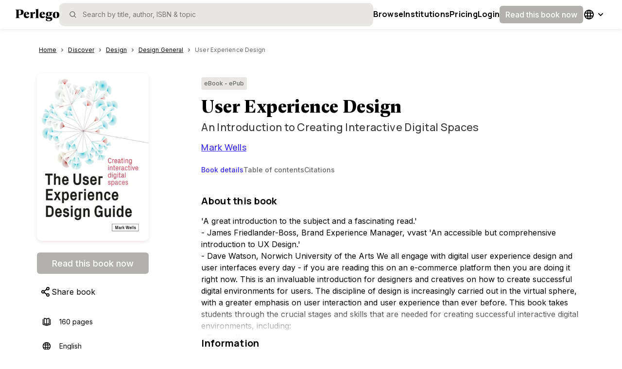

--- FILE ---
content_type: application/javascript; charset=UTF-8
request_url: https://www.perlego.com/_next/static/chunks/2615-85b4a23382df74a2.js
body_size: 1082
content:
!function(){try{var e="undefined"!=typeof window?window:"undefined"!=typeof global?global:"undefined"!=typeof self?self:{},t=(new e.Error).stack;t&&(e._sentryDebugIds=e._sentryDebugIds||{},e._sentryDebugIds[t]="d5f0ba27-377b-45f3-a2e3-01727e32851a",e._sentryDebugIdIdentifier="sentry-dbid-d5f0ba27-377b-45f3-a2e3-01727e32851a")}catch(e){}}();"use strict";(self.webpackChunk_N_E=self.webpackChunk_N_E||[]).push([[2615],{42615:function(e,t,i){i.d(t,{Z:function(){return B}});var a=i(57632),r=i(29442);class o{constructor(){this.getSessionId=()=>{let e=r.E.getItem("sessionId");return e?this.updateSession(e):this.createNewSession()},this.createNewSession=()=>{r.E.removeItem("sessionId");let e=(0,a.Z)(),t='{"sessionId":"'.concat(e,'","lastActive": ').concat(Math.round(+new Date/1e3),"}");return this.storeSession(t),e},this.storeSession=e=>{r.E.setItem("sessionId",e)},this.updateSession=e=>this.checkSessionHasExpired(e)?this.createNewSession():this.updateSessionTimestamp(e),this.checkSessionHasExpired=e=>{let t=JSON.parse(e);return Math.round(+new Date/1e3-t.lastActive)>1800},this.updateSessionTimestamp=e=>{let t=JSON.parse(e);t.lastActive=Math.round(+new Date/1e3);let i=JSON.stringify(t);return r.E.setItem("sessionId",i),t.sessionId}}}var s=i(69589),n=i(95410),l=i(41445),d=i(38573),u=i(84337),c=i(2559),p=i(8139),g=i(65599);let m=(e,t,i,a,r)=>{var m,f;let y;let h=window.globals&&window.globals.user_data?window.globals.user_data.requestIpCountryCode:null,{experimentEnabled:v}=(null===(f=window)||void 0===f?void 0:null===(m=f.globals)||void 0===m?void 0:m.features)||{},b=(0,n.Z)();b||(0,u.hI)("BuildTrackingEventObject: UniqueId value is null at build tracking event object stage");let k=new o,w={gaClientId:(0,d.i2)(),gaSessionId:(0,d.MQ)(),googleAnalyticsId:(0,d.i2)(),intercomId:(null==r?void 0:r.platformId)||null,fbc:(0,s.ej)("_fbc"),fbp:(0,s.ej)("_fbp"),optimizely_cookie:(0,c.d_)(),irClickId:(0,l.R)(),...a};if(v&&["GB","US"].includes(h)){let{INTERNAL_AB_EXPERIMENT_NAME:e}=(0,g.$)();y={internal_ab_test:{experiment:e,variation:(0,p.Z)()},...i}}else y=i;return{uniqueId:b,sessionId:k.getSessionId(),platformId:null,userAgent:navigator.userAgent,userIpAddress:null,geoLocation:window.globals&&window.globals.user_data?window.globals.user_data.requestIpCountryCode:null,email:null,environmentName:"Web Application",deviceType:null,deviceId:null,screenSize:"".concat(screen.width,"x").concat(screen.height),currentUrl:window.location.href,referrerUrl:document.referrer,pageTitle:document.title,eventName:e,eventLabel:t,userName:"".concat(null," ",null),eventProperties:JSON.stringify(y),thirdPartyIds:JSON.stringify(w),timestamp:Math.round(+new Date/1e3),...r}};var f=i(87066),y=e=>{var t,i,a;return(0,f.default)({method:"post",url:"".concat(null===(a=window)||void 0===a?void 0:null===(i=a.globals)||void 0===i?void 0:null===(t=i.app_data)||void 0===t?void 0:t.TRACKING_SERVICE_LOCATION,"/track"),headers:{Accept:"application/json","Content-Type":"application/json"},data:e})};let h=e=>{let{uniqueId:t,sessionId:i,platformId:a,userAgent:r,email:o,userName:n,userIpAddress:l,geoLocation:d,environmentName:u,deviceType:c,deviceId:p,screenSize:g,currentUrl:m,referrerUrl:f,pageTitle:h,eventName:v,eventLabel:b,eventProperties:k,thirdPartyIds:w,timestamp:D}=e;return y({uniqueId:t,sessionId:i,platformId:a,userAgent:r,email:o,userName:n,userIpAddress:l,geoLocation:d,environmentName:u,deviceType:c,deviceId:p,screenSize:g,currentUrl:m,referrerUrl:f,pageTitle:h,eventName:v,eventLabel:b,eventProperties:k,thirdPartyIds:w,timestamp:D,analyticsCookieConsent:(0,s.ej)("analyticsCookieConsent")}).then(e=>{let{success:t,data:i}=e.data;return t?{success:t,data:i}:{success:!1,error:!0}}).catch(()=>({success:!1,error:!0}))},v=e=>{let{uniqueId:t,sessionId:i,platformId:a,userAgent:r,email:o,userName:n,userIpAddress:l,geoLocation:d,environmentName:u,deviceType:c,deviceId:p,screenSize:g,currentUrl:m,referrerUrl:f,pageTitle:h,eventName:v,eventLabel:b,eventProperties:k,thirdPartyIds:w,timestamp:D}=e;return y({uniqueId:t,sessionId:i,platformId:a,userAgent:r,email:o,userName:n,userIpAddress:l,geoLocation:d,environmentName:u,deviceType:c,deviceId:p,screenSize:g,currentUrl:m,referrerUrl:f,pageTitle:h,eventName:v,eventLabel:b,eventProperties:k,thirdPartyIds:w,timestamp:D,analyticsCookieConsent:(0,s.ej)("analyticsCookieConsent")})};var b=i(51068);let k={},w=0;var D=function(e){var t;let i=arguments.length>1&&void 0!==arguments[1]?arguments[1]:{};("string"==typeof(t=i)||Array.isArray(t))&&(i={path:i});let{path:a,exact:r=!1,strict:o=!1,sensitive:s=!1}=i;return[].concat(a).reduce((t,i)=>{if(!i&&""!==i)return null;if(t)return t;let{regexp:a,keys:n}=function(e,t){let i="".concat(t.end).concat(t.strict).concat(t.sensitive),a=k[i]||(k[i]={});if(a[e])return a[e];let r=[];try{let i=e.replace("/*","/(.*)"),o={regexp:(0,b.Bo)(i,r,t),keys:r};return w<1e4&&(a[e]=o,w++),o}catch(i){return console.error("Error compiling path",{err:i,data:{path:e,options:t}}),{regexp:null,keys:[]}}}(i,{end:r,strict:o,sensitive:s});if(!a)throw Error("Error compiling path: "+i+" into a regular expression.");let l=a.exec(e);if(!l)return null;let[d,...u]=l,c=e===d;return r&&!c?null:{path:i,url:"/"===i&&""===d?"/":d,isExact:c,params:n.reduce((e,t,i)=>(e[t.name]=u[i],e),{})}},null)},I=JSON.parse('{"notFound":{"url":"/*","title":"Perlego | Your Online University Library \uD83D\uDCDA","headerDisplayed":"navBar","customHead":true,"name":"not-found","optimizeFlickerHide":false},"book":{"url":"/:language?/book/:id/:title?","title":"","headerDisplayed":"navBar","customHead":true,"name":"book","optimizeFlickerHide":false,"footerDisplayed":true},"topic":{"url":"/:language?/discover/topic/:id/:topic?/:tab?","title":"","headerDisplayed":"navBar","customHead":true,"name":"discover-topic","optimizeFlickerHide":false,"footerDisplayed":true},"topicBooks":{"url":"/:language?/discover/topic/:id/:topic?/books","title":"","headerDisplayed":"navBar","customHead":true,"name":"discover-topic-books","optimizeFlickerHide":false,"footerDisplayed":true},"topicSubtopics":{"url":"/:language?/discover/topic/:id/:topic?/subtopics","title":"","headerDisplayed":"navBar","customHead":true,"name":"discover-topic-subtopics","optimizeFlickerHide":false,"footerDisplayed":true},"subtopic":{"url":"/:language?/discover/subtopic/:id/:subtopic?/:tab?","title":"","headerDisplayed":"navBar","customHead":true,"name":"discover-subtopic","optimizeFlickerHide":false,"footerDisplayed":true},"subtopicBooks":{"url":"/:language?/discover/subtopic/:id/:subtopic?/books","title":"","headerDisplayed":"navBar","customHead":true,"name":"discover-subtopic-books","optimizeFlickerHide":false,"footerDisplayed":true},"subtopicSubtopics":{"url":"/:language?/discover/subtopic/:id/:subtopic?/subtopics","title":"","headerDisplayed":"navBar","customHead":true,"name":"discover-subtopic-subtopics","optimizeFlickerHide":false,"footerDisplayed":true},"signUpIos":{"url":"/:language?/sign-up/ios","title":"Sign up | Perlego","headerDisplayed":"navBar","customHead":true,"name":"signup-ios","optimizeFlickerHide":false,"footerDisplayed":true},"researchAssistantSignUp":{"url":"/:language?/sign-up/research-assistant","title":"Perlego | Your Online University Library \uD83D\uDCDA","headerDisplayed":"navBar","customHead":true,"name":"research-assistant-sign-up","optimizeFlickerHide":false,"footerDisplayed":true},"signUp":{"url":"/:language?/sign-up","title":"Sign up | Perlego","headerDisplayed":"navBar","customHead":true,"name":"signup","optimizeFlickerHide":false,"footerDisplayed":false},"signUpStep":{"url":"/:language?/sign-up/:step","title":"Sign up | Perlego","headerDisplayed":"navBar","customHead":true,"name":"signup-step","optimizeFlickerHide":false,"footerDisplayed":false},"ereader":{"url":"/:language?/ereader/:bookId","title":"","headerDisplayed":"navBar","customHead":true,"name":"ereader","optimizeFlickerHide":false},"aiResearcher":{"url":"/:language?/ai-researcher","title":"AI Researcher | Perlego","headerDisplayed":"navBar","customHead":true,"name":"ai-researcher","optimizeFlickerHide":false,"footerDisplayed":false},"smartSearch":{"url":"/:language?/smart-search","title":"Smart Search | Perlego","headerDisplayed":"navBar","customHead":true,"name":"smart-search","optimizeFlickerHide":false,"footerDisplayed":true},"pricing":{"url":"/:language?/pricing","title":"Pricing | Perlego","headerDisplayed":"navBar","customHead":true,"name":"pricing","optimizeFlickerHide":false,"footerDisplayed":true},"publisher":{"url":"/:language?/publisher/:id/:name?","title":"","headerDisplayed":"navBar","customHead":true,"name":"publisher","optimizeFlickerHide":false,"footerDisplayed":true},"paidBook":{"url":"/:language?/paid/book/:id/:title?","title":"","headerDisplayed":"navBar","customHead":true,"name":"paid-book","optimizeFlickerHide":false,"footerDisplayed":true},"imageProxyBooks":{"url":"/books","target":"http://img.perlego.com"},"imageProxyImages":{"url":"/images","target":"http://img.perlego.com"},"imageProxySitemap":{"url":"/sitemap","target":"http://img.perlego.com"},"imageProxyRes":{"url":"/res","target":"http://img.perlego.com"},"index":{"url":"/index","title":"","name":"index","headerDisplayed":"navBar","footerDisplayed":true},"indexTopic":{"url":"/index/:topic","title":"","name":"index-topic","headerDisplayed":"navBar","footerDisplayed":true},"indexKeyTerm":{"url":"/index/:topic/:keyTerm","title":"","name":"index-key-term","headerDisplayed":"navBar","footerDisplayed":true},"htmlSitemap":{"url":"/sitemaps/:section?","title":"Sitemap | Perlego","headerDisplayed":"navBar","name":"html-sitemap","optimizeFlickerHide":false,"footerDisplayed":true},"landing":{"url":"/","title":"Perlego | Your Online University Library \uD83D\uDCDA","headerDisplayed":"navBar","customHead":true,"name":"landing","optimizeFlickerHide":false,"footerDisplayed":true},"landingLocale":{"url":"/:language","title":"Perlego | Your Online University Library \uD83D\uDCDA","headerDisplayed":"navBar","customHead":true,"name":"landing","optimizeFlickerHide":false,"footerDisplayed":true}}');let S=(e,t)=>{try{return D(t,{path:I[e].url,exact:!0,strict:!0})}catch(i){return console.error("Error matching route path",{err:i,data:{route:e,location:t}}),!1}},H=e=>{let t=Object.keys(I).filter(t=>S(t,e)),i=["imageProxyImages","imageProxyImages","imageProxySitemap","imageProxyRes"];return(t=(t=t.filter(e=>!i.includes(e))).length>1?t.filter(e=>"notFound"!==e):t)[0]};var _=i(84359),B=()=>{let e=e=>I[H(e.pathname)].name,t=e=>Object.keys(e)&&Object.keys(e).length?h(e):Promise.resolve(!1),i=async e=>Object.keys(e)&&Object.keys(e).length?v(e):Promise.resolve(!1),a=t=>{let{eventName:i,eventLabel:a,eventProperties:o={},location:s,overrides:n}=t;return m(i,a,{...o,location:e(s),utms:r.E.getItem("utms"),lca_utms:r.E.getItem("lca_utms"),dialogoMessageId:r.E.getItem("dialogoMessageId")},{},n)};return[e=>{let i=a(e);if(!(0,_.isWebCrawler)(i.userAgent))try{console.log(i.eventName,JSON.parse(i.eventProperties)),t(i)}catch(e){}},e=>new Promise((t,r)=>{let o=a(e);if((0,_.isWebCrawler)(o.userAgent)){r("This user agent is on our web crawlers list");return}i(o).then(()=>{t(!0)}).catch(e=>{r(e)})})]}},95410:function(e,t,i){i.d(t,{Z:function(){return l}});var a=i(57632),r=i(96041),o=i(69589),s=i(84337),n=i(1491),l=()=>{let e="",t=(0,o.ej)("uniqueId");return t?(e=new r.Z().paranoidStringSanitiser(t))||(0,s.hI)("BuildTrackingEventObject: UniqueId value set to null after sanitisation"):((e=(0,a.Z)())||(0,s.hI)("BuildTrackingEventObject: UniqueId generation from uuidv4 failed"),(0,o.d8)("uniqueId",e,(0,n.ff)())),e}},65599:function(e,t,i){i.d(t,{$:function(){return a}});let a=()=>"undefined"!=typeof globals?globals.app_data:{env:"local",stripeKey:"pk_test_SjGSRPqKFMZNk2swsgSx7RGl",catalogueService:"https://api.perlego.com/catalogue-service-dev/v1",hiddenLanguages:"",readerLocation:"https://ereader-frontend-dev.perlego.com/1"}},38573:function(e,t,i){i.d(t,{MQ:function(){return o},i2:function(){return r},nD:function(){return s}});var a=i(69589);let r=()=>{let e=document.cookie.match(/_ga=(.+?)(?:;|$)/);if(e)return e[1].split(".").slice(-2).join(".")},o=()=>{var e;let t=null===(e=window.globals)||void 0===e?void 0:e.app_data.MEASUREMENT_ID,i=t?t.substring(2):null,r=(0,a.ej)("_ga_".concat(i));if(i&&r){let e=r.split(".")[2];if(e)return+e}},s=e=>{let{eventName:t,eventParams:i,ga4Only:a}=e;if(!window.gtag||!window.globals||!window.globals.app_data||!window.globals.user_data)return;let{measurementId:r}=window.globals.app_data,{identifier:o}=window.globals.user_data;window.gtag("event",t,{...a&&{send_to:r},send_to:r,user_id:null!=o?o:void 0,...i})}}}]);

--- FILE ---
content_type: application/javascript; charset=UTF-8
request_url: https://www.perlego.com/_next/static/chunks/webpack-6213182f0d73eaab.js
body_size: 1505
content:
!function(){try{var e="undefined"!=typeof window?window:"undefined"!=typeof global?global:"undefined"!=typeof self?self:{},a=(new e.Error).stack;a&&(e._sentryDebugIds=e._sentryDebugIds||{},e._sentryDebugIds[a]="c8258275-b8f6-44a1-99c8-0eff9a7bc495",e._sentryDebugIdIdentifier="sentry-dbid-c8258275-b8f6-44a1-99c8-0eff9a7bc495")}catch(e){}}(),function(){"use strict";var e,a,c,f,t,n,d,r,b,o,u,i,s,l={},p={};function y(e){var a=p[e];if(void 0!==a)return a.exports;var c=p[e]={exports:{}},f=!0;try{l[e].call(c.exports,c,c.exports,y),f=!1}finally{f&&delete p[e]}return c.exports}y.m=l,t=[],y.O=function(e,a,c,f){if(a){f=f||0;for(var n=t.length;n>0&&t[n-1][2]>f;n--)t[n]=t[n-1];t[n]=[a,c,f];return}for(var d=1/0,n=0;n<t.length;n++){for(var a=t[n][0],c=t[n][1],f=t[n][2],r=!0,b=0;b<a.length;b++)d>=f&&Object.keys(y.O).every(function(e){return y.O[e](a[b])})?a.splice(b--,1):(r=!1,f<d&&(d=f));if(r){t.splice(n--,1);var o=c();void 0!==o&&(e=o)}}return e},y.n=function(e){var a=e&&e.__esModule?function(){return e.default}:function(){return e};return y.d(a,{a:a}),a},d=Object.getPrototypeOf?function(e){return Object.getPrototypeOf(e)}:function(e){return e.__proto__},y.t=function(e,a){if(1&a&&(e=this(e)),8&a||"object"==typeof e&&e&&(4&a&&e.__esModule||16&a&&"function"==typeof e.then))return e;var c=Object.create(null);y.r(c);var f={};n=n||[null,d({}),d([]),d(d)];for(var t=2&a&&e;"object"==typeof t&&!~n.indexOf(t);t=d(t))Object.getOwnPropertyNames(t).forEach(function(a){f[a]=function(){return e[a]}});return f.default=function(){return e},y.d(c,f),c},y.d=function(e,a){for(var c in a)y.o(a,c)&&!y.o(e,c)&&Object.defineProperty(e,c,{enumerable:!0,get:a[c]})},y.f={},y.e=function(e){return Promise.all(Object.keys(y.f).reduce(function(a,c){return y.f[c](e,a),a},[]))},y.u=function(e){return 9204===e?"static/chunks/9204-883472ea1fcdfc23.js":2615===e?"static/chunks/2615-85b4a23382df74a2.js":1445===e?"static/chunks/1445-421f9479b123c7f2.js":2949===e?"static/chunks/2949-f5f732c219ab88be.js":"static/chunks/"+(({3714:"fec483df",4644:"3b1baa31"})[e]||e)+"."+({3:"821df5b108039c96",19:"988b915ce67c5056",80:"7a3f1bc930c8e643",87:"f05f699e37e75ddc",99:"91e2ce5af6758efc",205:"01beb92e260a0b6d",226:"ce82afbb87b08a53",270:"a9f2756e1b679dd2",329:"653a1aa7826472dc",549:"ba1661810a05eb28",617:"e98281f950440ff1",706:"ae75b3de061dfd21",739:"b7e44b4be4fa57dc",763:"c7a821983df62b71",824:"3777a94805a066da",825:"8ec8ef2c56c20d46",884:"b21e380be7f4b0fa",891:"1cd45dd3201ca13b",897:"a5a7062eadd57528",916:"9e0cf9b64d22184d",1072:"f46c9ba44e6e22ef",1172:"fd5bbe0206caa76f",1323:"c4654812f51841f7",1365:"80055d937ce3f958",1602:"526526ca42522460",1617:"545640f40b177fae",1653:"ca090e2593787469",1664:"0dd96bcb2711ab05",1785:"f4d78870d960c730",1884:"b2a7e58ba6a6e0c5",1891:"c14a3689f6794666",1894:"17b693d7887bf046",1903:"e84368ca22c71123",1905:"19d4606e4c33af86",1928:"6ae509e7e0529d97",2008:"966cb8cc9855187e",2009:"ea2a7301af9331fa",2010:"46141c7370a4a892",2011:"5acf8b67dc2f1ec6",2156:"af7bac2d3c6eae4d",2191:"415c5cb768d85734",2321:"afb58f1783aa8e39",2327:"7b8c886d0acecfaa",2506:"da36e87416a51b95",2586:"e3631f6e81e17e58",2652:"86874e25893d99b8",2871:"a2a6b717a98285ce",2881:"daea0ba7aa7c7f65",3064:"b9808da7c25b0674",3145:"bd2ac09b7e50ab45",3206:"f84ad115c7f84f78",3247:"cf1fe2da577bd330",3288:"70ac05e39c22a63c",3382:"7e5d82b38154586a",3565:"655b3137dd391644",3571:"9712f2077acfda09",3697:"a20657a648d3d4e0",3714:"809d220f88e96b68",3719:"bef81bd0341513d1",3830:"1e20325e9320ce8d",3998:"bc7c981eb275e694",4285:"e4fefd7ee2fc5ac1",4286:"27b5068d73beb43b",4336:"be52bb02df99b65b",4446:"04818193984d4fdb",4475:"fdaecbb8b384a5d1",4503:"a98e34d46118899a",4538:"123b08460367563b",4550:"d06054881f76f8c6",4620:"924e783091f1e409",4639:"03d0d33e54a2918f",4644:"1c4ab347f0d57700",4695:"6a11b9fae42225ca",4706:"7403559b40ff0fc8",4737:"1c8d64c4d976d26e",4764:"364e30708ab4f607",4800:"de1044d67fa96e9e",4856:"c7f71126cb7714a1",4881:"b81232b88a526d29",4894:"df1450ffe451810a",4930:"3140192df2727ded",4948:"5029f6eeacc12185",4954:"086e9e01047ba34b",5020:"2846749ecc6c6f03",5032:"b4a3416a9468273c",5044:"654ef0456a109493",5063:"69a1e35a9be2241e",5174:"bdb8aa6ac59bcde8",5204:"5755f446fdd2cd77",5212:"3638846d053a36ee",5354:"e45fa400b6b4875c",5459:"7c6962559396d381",5595:"fca782089e1d9f46",5754:"bd92b43547dd98e9",5765:"111682f54e58f390",5858:"a2eb9fd9d9ddff87",5914:"72e4032a3eba9289",6359:"26e14ee0f59b28e9",6425:"3e64f2efb6331fb4",6492:"62cf22b8b8a05d0d",6554:"239c8c37d3e7e1a2",6635:"483639ea580d4931",6902:"79b068b935ab27a2",6914:"cf851f1fff610a07",6942:"f9a241bcec0b9663",7005:"b5e497bf62fec26f",7013:"d42eff57056edd85",7061:"0e819601be21e066",7238:"d0dd8f88f9b6744b",7272:"dd155cb154f1183e",7571:"c5c4792b905400a7",7596:"1cc0f93c58d8d6e8",7605:"f873a6ed148f0a03",7668:"89b2e1ee0719ef97",7747:"735c8d29b53cde35",7748:"5247d582ed77865c",7886:"e4714f18a5fee909",7942:"bf563a238f94ee53",8083:"e2fc6a2933da97d3",8128:"930a0cb8e2ccd295",8177:"ea7d5b0a2e1a5a16",8295:"7b0ea9e17138415c",8306:"6c565c19cfeade08",8365:"862d55b779b1ae22",8608:"7b0bac617fd3331b",8730:"5309834284b8b441",8812:"e6e88be10820ec7b",8907:"3fcb1561693dbe3f",8919:"23cd5e5a43549661",9031:"f0dad38b3c93fa24",9126:"69379d4bf2af4ad7",9287:"291c6f90d8e4bbae",9331:"fce7a242525c69c1",9386:"6c13e22847227097",9437:"f67566ac213e2215",9500:"e2ae4313996d7438",9536:"ab1e5422f668e38d",9537:"caf1f97b32ac8f10",9547:"8b074b8e2d7ec08e",9602:"07c25b7f5c84708b",9777:"e3187ba9856a4fec",9808:"e32ff52a90d21990",9816:"d6ddae3eb5f70055",9942:"da8d03574cc7af01",9998:"e05558f94c6d5037"})[e]+".js"},y.miniCssF=function(e){},y.g=function(){if("object"==typeof globalThis)return globalThis;try{return this||Function("return this")()}catch(e){if("object"==typeof window)return window}}(),y.o=function(e,a){return Object.prototype.hasOwnProperty.call(e,a)},r={},b="_N_E:",y.l=function(e,a,c,f){if(r[e]){r[e].push(a);return}if(void 0!==c)for(var t,n,d=document.getElementsByTagName("script"),o=0;o<d.length;o++){var u=d[o];if(u.getAttribute("src")==e||u.getAttribute("data-webpack")==b+c){t=u;break}}t||(n=!0,(t=document.createElement("script")).charset="utf-8",t.timeout=120,y.nc&&t.setAttribute("nonce",y.nc),t.setAttribute("data-webpack",b+c),t.src=y.tu(e)),r[e]=[a];var i=function(a,c){t.onerror=t.onload=null,clearTimeout(s);var f=r[e];if(delete r[e],t.parentNode&&t.parentNode.removeChild(t),f&&f.forEach(function(e){return e(c)}),a)return a(c)},s=setTimeout(i.bind(null,void 0,{type:"timeout",target:t}),12e4);t.onerror=i.bind(null,t.onerror),t.onload=i.bind(null,t.onload),n&&document.head.appendChild(t)},y.r=function(e){"undefined"!=typeof Symbol&&Symbol.toStringTag&&Object.defineProperty(e,Symbol.toStringTag,{value:"Module"}),Object.defineProperty(e,"__esModule",{value:!0})},y.tt=function(){return void 0===o&&(o={createScriptURL:function(e){return e}},"undefined"!=typeof trustedTypes&&trustedTypes.createPolicy&&(o=trustedTypes.createPolicy("nextjs#bundler",o))),o},y.tu=function(e){return y.tt().createScriptURL(e)},y.p="/_next/",e=y.u,a=y.e,c={},f={},y.u=function(a){return e(a)+(c.hasOwnProperty(a)?"?"+c[a]:"")},y.e=function(t){return a(t).catch(function(a){var n=f.hasOwnProperty(t)?f[t]:2;if(n<1){var d=e(t);throw a.message="Loading chunk "+t+" failed after 2 retries.\n("+d+")",a.request=d,window.location.href="/not-found",a}return new Promise(function(e){setTimeout(function(){var a=Date.now();c[t]=a,f[t]=n-1,e(y.e(t))},3e3)})})},u={2272:0},y.f.j=function(e,a){var c=y.o(u,e)?u[e]:void 0;if(0!==c){if(c)a.push(c[2]);else if(2272!=e){var f=new Promise(function(a,f){c=u[e]=[a,f]});a.push(c[2]=f);var t=y.p+y.u(e),n=Error();y.l(t,function(a){if(y.o(u,e)&&(0!==(c=u[e])&&(u[e]=void 0),c)){var f=a&&("load"===a.type?"missing":a.type),t=a&&a.target&&a.target.src;n.message="Loading chunk "+e+" failed.\n("+f+": "+t+")",n.name="ChunkLoadError",n.type=f,n.request=t,c[1](n)}},"chunk-"+e,e)}else u[e]=0}},y.O.j=function(e){return 0===u[e]},i=function(e,a){var c,f,t=a[0],n=a[1],d=a[2],r=0;if(t.some(function(e){return 0!==u[e]})){for(c in n)y.o(n,c)&&(y.m[c]=n[c]);if(d)var b=d(y)}for(e&&e(a);r<t.length;r++)f=t[r],y.o(u,f)&&u[f]&&u[f][0](),u[f]=0;return y.O(b)},(s=self.webpackChunk_N_E=self.webpackChunk_N_E||[]).forEach(i.bind(null,0)),s.push=i.bind(null,s.push.bind(s)),y.nc=void 0}();

--- FILE ---
content_type: application/javascript; charset=UTF-8
request_url: https://www.perlego.com/_next/static/chunks/2156.af7bac2d3c6eae4d.js
body_size: 5081
content:
!function(){try{var t="undefined"!=typeof window?window:"undefined"!=typeof global?global:"undefined"!=typeof self?self:{},n=(new t.Error).stack;n&&(t._sentryDebugIds=t._sentryDebugIds||{},t._sentryDebugIds[n]="c2806a15-4568-449a-9959-49a8d761d019",t._sentryDebugIdIdentifier="sentry-dbid-c2806a15-4568-449a-9959-49a8d761d019")}catch(t){}}();"use strict";(self.webpackChunk_N_E=self.webpackChunk_N_E||[]).push([[2156],{7963:function(t,n,e){e.d(n,{Z:function(){return c}});var r=e(42220),i=e(67294),a=i.createContext({}),o=e(94986),l=function(t){var n=t.shouldAnnounce,e=t.text,r=void 0===e?"opens in new tab":e;return n&&r?i.createElement(o.u,null,r?", (".concat(r,")"):""):null},c=Object.assign(function(t){var n=t.children,e=t.target,o=(0,r._T)(t,["children","target"]),c=(0,i.useContext)(a).screenReader;return i.createElement("a",(0,r.pi)({target:e},o),n,i.createElement(l,{shouldAnnounce:"_blank"===e,text:null==c?void 0:c.opensInNewTab}))},{TranslationProvider:function(t){var n=t.children,e=t.screenReader,r=(0,i.useMemo)(function(){return{screenReader:e}},[e]);return i.createElement(a.Provider,{value:r},n)}})},32623:function(t,n,e){e.d(n,{q:function(){return x}});var r,i,a,o,l,c,d,u=e(67294),f=e(42220),s=e(19521),v=s.default.div(r||(r=(0,f.cy)(["\n  background-color: ",";\n  padding: 12px;\n  border-radius: 6px;\n  width: fill;\n"],["\n  background-color: ",";\n  padding: 12px;\n  border-radius: 6px;\n  width: fill;\n"])),function(t){return t.theme.colours.surface02}),h=s.default.div.attrs(function(t){var n=t.titleForTestIds;return{"data-testid":"Citation-Description-".concat(n)}})(i||(i=(0,f.cy)(["\n  margin: 16px 0;\n  display: flex;\n  ",";\n  word-break: break-word;\n"],["\n  margin: 16px 0;\n  display: flex;\n  ",";\n  word-break: break-word;\n"])),function(t){return t.theme.text.BodySRegular}),p=s.default.div(a||(a=(0,f.cy)(["\n  display: flex;\n  align-items: center;\n"],["\n  display: flex;\n  align-items: center;\n"]))),m=s.default.span(o||(o=(0,f.cy)(["\n  ",";\n  display: flex;\n  margin-left: 4px;\n"],["\n  ",";\n  display: flex;\n  margin-left: 4px;\n"])),function(t){return t.theme.text.BodySRegular}),g=s.default.h3.attrs(function(t){var n=t.titleForTestIds;return{"data-testid":"Citation-Title-".concat(n)}})(l||(l=(0,f.cy)(["\n  ",";\n  margin: 0;\n"],["\n  ",";\n  margin: 0;\n"])),function(t){return t.theme.text.BodySBold}),y=s.default.div(c||(c=(0,f.cy)(["\n  display: flex;\n  justify-content: flex-end;\n"],["\n  display: flex;\n  justify-content: flex-end;\n"]))),w=s.default.button.attrs(function(t){var n=t.titleForTestIds;return{"data-testid":"Citation-CopyButton-".concat(n)}})(d||(d=(0,f.cy)(["\n  background-color: transparent;\n  border-width: 2px;\n  border-style: solid;\n  border-color: transparent;\n  ",";\n  color: ",";\n  cursor: pointer;\n\n  &:focus {\n    border-color: ",";\n  }\n  &:hover {\n    color: ",";\n  }\n"],["\n  background-color: transparent;\n  border-width: 2px;\n  border-style: solid;\n  border-color: transparent;\n  ",";\n  color: ",";\n  cursor: pointer;\n\n  &:focus {\n    border-color: ",";\n  }\n  &:hover {\n    color: ",";\n  }\n"])),function(t){return t.theme.text.BodySBold},function(t){return t.theme.colours.primary500},function(t){return t.theme.colours.primary500},function(t){return t.theme.colours.primary700}),b=e(94986),x=function(t){var n,e=t.id,r=t.title,i=t.body,a=t.description,o=t.onCopyClick,l=t.copyButtonProps,c=t.copiedText,d=(0,u.useState)(!1),f=d[0],s=d[1],x=r.replace(/\s(Citation)*/g,"");(0,u.useEffect)(function(){var t;return f&&(t=setTimeout(function(){s(!1)},2e3)),function(){t&&clearTimeout(t)}},[f]);var O="citation-card-".concat(e,"__title"),E="citation-card-".concat(e,"__description"),I="citation-card-".concat(e,"__copy-status");return u.createElement(v,null,u.createElement(p,null,u.createElement(g,{tabIndex:0,titleForTestIds:x,id:O,"aria-describedby":E},r),a&&u.createElement(m,{id:E},a)),u.createElement(h,{titleForTestIds:x,tabIndex:0},i),u.createElement(y,null,u.createElement(w,{onClick:function(){o(),s(!0)},titleForTestIds:x,"aria-label":null==l?void 0:l.ariaLabel},null!==(n=null==l?void 0:l.content)&&void 0!==n?n:"Copy"),u.createElement(b.u,{id:I,"aria-live":"assertive"},f?null!=c?c:"Copied":"")))}},96996:function(t,n,e){e.d(n,{a:function(){return Z}});var r,i,a,o,l,c,d,u,f,s=e(67294),v=e(98271),h=e(42220),p=e(19521),m=e(20878).T.InterV,g=p.default.div,y=(0,p.F4)(r||(r=(0,h.cy)(["\n  0% { opacity: 0 }\n  100% { opacity: 1 }\n"],["\n  0% { opacity: 0 }\n  100% { opacity: 1 }\n"]))),w=g.attrs({"data-testid":"Tooltip"})(a||(a=(0,h.cy)(["\n  position: absolute;\n  ",";\n  height: 0;\n  width: 0;\n  left: ","px;\n  top: ","px;\n  z-index: ",";\n\n  & > :first-child {\n    display: ",";\n    animation: ",";\n  }\n"],["\n  position: absolute;\n  ",";\n  height: 0;\n  width: 0;\n  left: ","px;\n  top: ","px;\n  z-index: ",";\n\n  & > :first-child {\n    display: ",";\n    animation: ",";\n  }\n"])),function(t){return t.theme.text.BodySRegular},function(t){return t.dimensions.width/2},function(t){return t.dimensions.height/2},function(t){var n=t.theme;return t.zOverride||n.layers.lTooltip},function(t){var n=t.disabled,e=t.showOnHover,r=t.tooltipActive;return(!n&&!e||!n&&e&&r)&&"flex"},function(t){return t.focused&&(0,p.iv)(i||(i=(0,h.cy)(["\n        "," 500ms ease-in forwards;\n      "],["\n        "," 500ms ease-in forwards;\n      "])),y)}),b=g.attrs({"data-testid":"DummyTooltip"})(o||(o=(0,h.cy)(["\n  position: relative;\n  padding: ",";\n  width: max-content;\n  max-width: ",";\n  visibility: hidden;\n  display: ",";\n"],["\n  position: relative;\n  padding: ",";\n  width: max-content;\n  max-width: ",";\n  visibility: hidden;\n  display: ",";\n"])),function(t){return t.isMobile?"2px 6px":"4px 8px"},function(t){var n=t.maxWidth;return"".concat(n,"px")},function(t){return t.isCalculatingTooltipDimensions?"block":"none"}),x="\n  content: ' ';\n  position: absolute;\n  border-style: solid;\n",O={center:"left: 50%;",left:"left: 30%;","far-left":"left: 15%;",right:"right: 30%;","far-right":"right: 15%;"},E={center:"-50%",left:"-30%","far-left":"-15%",right:"-64%","far-right":"-79%"},I=g.attrs({"data-testid":"Tooltip-Wrapper"})(l||(l=(0,h.cy)(["\n  position: relative;\n  padding: ",";\n  display: none;\n  width: max-content;\n  max-width: ",";\n  background: ",";\n  color: ",";\n  border-radius: 4px;\n  text-align: start;\n  justify-content: center;\n  align-items: center;\n  animation: "," 500ms ease-in forwards;\n  \n  ","\n"],["\n  position: relative;\n  padding: ",";\n  display: none;\n  width: max-content;\n  max-width: ",";\n  background: ",";\n  color: ",";\n  border-radius: 4px;\n  text-align: start;\n  justify-content: center;\n  align-items: center;\n  animation: "," 500ms ease-in forwards;\n  \n  ","\n"])),function(t){var n=t.shortcut,e=t.isMobile;return n&&!e?"4px 4px 4px 6px":e?"2px 6px":"4px 8px"},function(t){var n=t.maxWidth;return"".concat(n,"px")},function(t){return t.theme.colours.surface05},function(t){return t.theme.colours.text.inverted},y,function(t){var n=t.direction,e=t.offset,r=t.centreAlign,i=t.dimensions,a=t.pointer,o=t.theme,l=t.isMobile;return"LEFT"===n?"\n        transform: translate(-100%, -50%);\n        left: calc(-5px - ".concat(i.width/2,"px  - ").concat(e,"px + ").concat(i.marginLeft,"px);\n        ").concat(a&&"\n            &::after {\n              ".concat(x,";\n              border-width: ").concat(l?"5px":" 6px",";\n              top: 50%;\n              left: calc(100% - 1px);\n              margin-top: ").concat(l?"-5px":"-6px",";\n              border-color: transparent transparent transparent ").concat(o.colours.surface05,";\n            }\n          "),"\n      "):"RIGHT"===n?"\n        transform: translateY(-50%);\n        right: calc(-5px - ".concat(i.width/2,"px - ").concat(e,"px - ").concat(i.marginLeft,"px);\n        ").concat(a&&"\n            &::after {\n              ".concat(x,";\n              border-width: ").concat(l?"5px":"6px",";\n              top: 50%;\n              right: calc(100% - 1px);\n              margin-top: ").concat(l?"-5px":"-6px",";\n              border-color: transparent ").concat(o.colours.surface05," transparent transparent;\n            }\n          "),"\n      "):"TOP"===n?"\n        transform: translate(".concat(r?E[a]:"-50%",", -100%);\n        left: calc(").concat(i.marginLeft||0,"px);\n        top: calc(-5px - ").concat(i.height/2,"px - ").concat(e,"px);\n        ").concat(a&&"\n            &::after {\n              ".concat(x,";\n              border-width: ").concat(l?"5px":"6px",";\n              ").concat(O[a]||"",";\n              top: calc(100% - 1px);\n              margin-left: ").concat(l?"-5px":"-6px",";\n              border-color: ").concat(o.colours.surface05," transparent transparent transparent;\n            }\n          "),"\n      "):"BOTTOM"===n?"\n        transform: translateX(".concat(r?E[a]:"-50%",");\n        left: calc(").concat(i.marginLeft||0,"px);\n        bottom: calc(-5px - ").concat(i.height/2,"px - ").concat(e,"px);\n        ").concat(a&&"\n            &::after {\n              ".concat(x,";\n              border-width: ").concat(l?"5px":"6px",";\n              ").concat(O[a]||"",";\n              bottom: calc(100% - 1px);\n              margin-left: ").concat(l?"-5px":"-6px",";\n              border-color: transparent transparent ").concat(o.colours.surface05," transparent;\n            }\n          "),"\n      "):""}),j=g.attrs({"data-testid":"Label-Container"})(c||(c=(0,h.cy)(["\n  max-width: 156px;\n  white-space: normal;\n  word-wrap: break-word;\n  font-family: ",";\n  font-style: normal;\n  font-weight: 500;\n  font-size: ",";\n  line-height: 20px;\n"],["\n  max-width: 156px;\n  white-space: normal;\n  word-wrap: break-word;\n  font-family: ",";\n  font-style: normal;\n  font-weight: 500;\n  font-size: ",";\n  line-height: 20px;\n"])),m,function(t){return t.isMobile?"12px":" 14px"}),P=g.attrs({"data-testid":"Shortcut-Container"})(d||(d=(0,h.cy)(["\n  margin-left: 8px;\n  display: flex;\n  flex-direction: column;\n  justify-content: center;\n  align-items: center;\n  padding: 0px 4px;\n  background: ",";\n  color: ",";\n  border-radius: 2px;\n  font-family: 'Inter';\n  font-style: normal;\n  font-weight: 500;\n  font-size: 14px;\n  line-height: 20px;\n"],["\n  margin-left: 8px;\n  display: flex;\n  flex-direction: column;\n  justify-content: center;\n  align-items: center;\n  padding: 0px 4px;\n  background: ",";\n  color: ",";\n  border-radius: 2px;\n  font-family: 'Inter';\n  font-style: normal;\n  font-weight: 500;\n  font-size: 14px;\n  line-height: 20px;\n"])),function(t){return t.theme.colours.surface06},function(t){return t.theme.colours.text.inverted});g(u||(u=(0,h.cy)(["\n  width: max-content;\n  margin: 0 auto;\n  padding: 10px;\n  position: relative;\n  display: flex;\n  align-items: center;\n  justify-content: center;\n  text-align: center;\n  border: 1px solid ",";\n  border-radius: 8px;\n  ",";\n"],["\n  width: max-content;\n  margin: 0 auto;\n  padding: 10px;\n  position: relative;\n  display: flex;\n  align-items: center;\n  justify-content: center;\n  text-align: center;\n  border: 1px solid ",";\n  border-radius: 8px;\n  ",";\n"])),function(t){return t.theme.colours.border.primary},function(t){return t.theme.text.BodyMRegular}),g(f||(f=(0,h.cy)(["\n  width: 100%;\n  display: flex;\n  align-items: center;\n  justify-content: center;\n  position: relative;\n  margin: 60px 0;\n"],["\n  width: 100%;\n  display: flex;\n  align-items: center;\n  justify-content: center;\n  position: relative;\n  margin: 60px 0;\n"])));var Z=function(t){var n=t.componentRef,e=t.placementPreference,r=void 0===e?[v.Nm.top,v.Nm.bottom,v.Nm.left,v.Nm.right]:e,i=t.placement,a=t.pointer,o=t.label,l=t.maxWidth,c=void 0===l?200:l,d=t.offset,u=void 0===d?0:d,f=t.centreAlign,h=t.showOnHover,p=t.disabled,m=void 0!==p&&p,g=t.zOverride,y=t.shortcut,x=t.role,O=void 0===x?v.uU.tooltip:x,E=t.ariaHidden,Z=t.isMobile,L=void 0!==Z&&Z,H=t.dataTestId,M=(0,s.useState)(v.Nm.top),S=M[0],T=M[1],C=(0,s.useState)(v.Jt),B=C[0],R=C[1],A=(0,s.useState)(v.Jt),z=A[0],V=A[1],F=(0,s.useState)(!1),k=F[0],_=F[1],N=(0,s.useState)(0),W=N[0],D=N[1],G="undefined"!=typeof document?document.createElement("div"):null,J=(0,s.useRef)(G),U=(0,s.useState)(!1),X=U[0],Y=U[1],q=(0,s.useCallback)(function(){return(0,v.cu)(n)},[n]);(0,s.useEffect)(function(){V(q())},[n,B,q]),(0,s.useEffect)(function(){var t=n.current;t.addEventListener("focus",function(){return _(!0)}),t.addEventListener("blur",function(){return _(!1)}),t.addEventListener("mouseenter",function(){return _(!0)}),t.addEventListener("mouseleave",function(){return _(!1)})},[n]),(0,s.useEffect)(function(){Y(!0)},[o]),(0,s.useEffect)(function(){try{if(!J.current)return;var t=J.current.getBoundingClientRect(),n=t.width,e=t.height;R({width:n,height:e})}finally{Y(!1)}},[J.current]);var K=(0,s.useMemo)(function(){return{tooltip:B,component:z}},[B,z]),Q=(0,s.useCallback)(function(){return T(null!=i?i:(0,v.CG)({dimensions:K,placementPreference:r,offset:u}))},[i,K,r,u]);return(0,s.useEffect)(function(){Q()},[B,z,Q]),(0,s.useEffect)(function(){V(q())},[W,q]),(0,s.useEffect)(function(){if(!m&&"undefined"!=typeof window){var t=function(){return D(W+1)};return window.addEventListener("resize",t),window.addEventListener("scroll",t),function(){window.removeEventListener("resize",t),window.removeEventListener("scroll",t)}}}),s.createElement(w,{disabled:m,showOnHover:void 0===h||h,tooltipActive:k,zOverride:g,dimensions:z},s.createElement(I,{"data-test-id":H||"Tooltip",isMobile:L,role:O,asLabel:O===v.uU.label,"aria-hidden":void 0!==E&&E,direction:S,maxWidth:c,offset:u<4?4:u>8?8:u,centreAlign:void 0!==f&&f,dimensions:z,pointer:a,shortcut:y},s.createElement(j,{"aria-live":"polite",isMobile:L},o),y&&!L&&s.createElement(P,null,y)),s.createElement(b,{maxWidth:c,isMobile:L,ref:J,isCalculatingTooltipDimensions:X,"aria-hidden":!0},o))}},98271:function(t,n,e){e.d(n,{CG:function(){return h},Cb:function(){return c},Jt:function(){return d},Nm:function(){return o},cu:function(){return u},uU:function(){return l}}),(r=o||(o={})).top="TOP",r.right="RIGHT",r.bottom="BOTTOM",r.left="LEFT",(i=l||(l={})).tooltip="tooltip",i.label="label",(a=c||(c={})).farLeft="far-left",a.left="left",a.center="center",a.right="right",a.farRight="far-right";var r,i,a,o,l,c,d={height:0,width:0,left:0,top:0,scrollX:0,scrollY:0},u=function(t){if(null!==t.current){var n=t.current;return{width:n.clientWidth,height:n.clientHeight,left:n.getBoundingClientRect().left,top:n.getBoundingClientRect().top,marginLeft:parseInt(window.getComputedStyle(n).getPropertyValue("margin-".concat("left")).slice(0,-2),10)}}return d},f=function(t){var n=t.dimensions,e=t.isRight,r=n.tooltip,i=n.component;return void 0!==e&&e?window.innerWidth-i.left-i.width/2>r.width/2:i.left>r.width/2-i.width/2},s=function(t){var n=t.dimensions,e=t.isBottom,r=n.tooltip,i=n.component;return e?window.innerHeight-i.top-i.height/2>r.height/2:i.top+i.height/2>r.height/2},v=function(t){var n=t.dimensions,e=t.dir,r=t.offset,i=void 0===r?0:r,a=f({dimensions:n}),o=f({dimensions:n,isRight:!0}),l=s({dimensions:n}),c=s({dimensions:n,isBottom:!0}),d=n.component,u=n.tooltip,v={LEFT:c&&l&&d.left>u.width+i+3,RIGHT:c&&l&&window.innerWidth-d.left-d.width>u.width+i+3,TOP:a&&o&&d.top>u.height+i+3,BOTTOM:a&&o&&window.innerHeight-d.top-d.height>u.height+i+3};return!e||v[e]},h=function(t){for(var n=t.dimensions,e=t.placementPreference,r=t.offset,i=0;i<e.length;i+=1)if(v({dimensions:n,dir:e[i],offset:r}))return e[i];return e[0]}},38197:function(t,n,e){e.d(n,{Z:function(){return s}});var r,i=e(42220),a=e(67294),o=e(19521),l=e(93850),c=["title","titleId"];function d(){return(d=Object.assign?Object.assign.bind():function(t){for(var n=1;n<arguments.length;n++){var e=arguments[n];for(var r in e)({}).hasOwnProperty.call(e,r)&&(t[r]=e[r])}return t}).apply(null,arguments)}var u,f=(0,o.default)(function(t){var n=t.title,e=t.titleId,i=function(t,n){if(null==t)return{};var e,r,i=function(t,n){if(null==t)return{};var e={};for(var r in t)if(({}).hasOwnProperty.call(t,r)){if(-1!==n.indexOf(r))continue;e[r]=t[r]}return e}(t,n);if(Object.getOwnPropertySymbols){var a=Object.getOwnPropertySymbols(t);for(r=0;r<a.length;r++)e=a[r],-1===n.indexOf(e)&&({}).propertyIsEnumerable.call(t,e)&&(i[e]=t[e])}return i}(t,c);return a.createElement("svg",d({viewBox:"0 0 24 24",xmlns:"http://www.w3.org/2000/svg",width:"1em",height:"1em","aria-labelledby":e},i),n?a.createElement("title",{id:e},n):null,r||(r=a.createElement("path",{d:"M12 2a10 10 0 1 0 0 20 10 10 0 0 0 0-20ZM4 12a8 8 0 0 1 8-8 7.92 7.92 0 0 1 4.9 1.69L5.69 16.9A7.92 7.92 0 0 1 4 12Zm8 8a7.92 7.92 0 0 1-4.9-1.69L18.31 7.1A7.92 7.92 0 0 1 20 12a8 8 0 0 1-8 8Z"})))}).attrs({role:"presentation"})(u||(u=(0,i.cy)(["\n  &:hover {\n    fill: ",";\n  }\n"],["\n  &:hover {\n    fill: ",";\n  }\n"])),function(t){return t.hover}),s=(0,a.memo)(function(t){var n=t.size,e=void 0===n?"m":n,r=t.testId,i=t.hover,c=t.fill,d=t.ariaHidden,u=t.testLocator,s=t.title,v=(0,o.Fg)().colours;return a.createElement(f,{height:l.d[e],width:l.d[e],"data-testid":r,fill:v.icon[void 0===c?"primary":c],hover:i?v.icon[i]:void 0,"aria-hidden":d,"data-test-locator":u,title:s})})},25167:function(t,n,e){e.d(n,{Z:function(){return s}});var r,i=e(42220),a=e(67294),o=e(19521),l=e(93850),c=["title","titleId"];function d(){return(d=Object.assign?Object.assign.bind():function(t){for(var n=1;n<arguments.length;n++){var e=arguments[n];for(var r in e)({}).hasOwnProperty.call(e,r)&&(t[r]=e[r])}return t}).apply(null,arguments)}var u,f=(0,o.default)(function(t){var n=t.title,e=t.titleId,i=function(t,n){if(null==t)return{};var e,r,i=function(t,n){if(null==t)return{};var e={};for(var r in t)if(({}).hasOwnProperty.call(t,r)){if(-1!==n.indexOf(r))continue;e[r]=t[r]}return e}(t,n);if(Object.getOwnPropertySymbols){var a=Object.getOwnPropertySymbols(t);for(r=0;r<a.length;r++)e=a[r],-1===n.indexOf(e)&&({}).propertyIsEnumerable.call(t,e)&&(i[e]=t[e])}return i}(t,c);return a.createElement("svg",d({viewBox:"0 0 24 24",xmlns:"http://www.w3.org/2000/svg",width:"1em",height:"1em","aria-labelledby":e},i),n?a.createElement("title",{id:e},n):null,r||(r=a.createElement("path",{fillRule:"evenodd",clipRule:"evenodd",d:"M16.707 14.707a1 1 0 0 1-1.414 0L12 11.414l-3.293 3.293a1 1 0 0 1-1.414-1.414l4-4a1 1 0 0 1 1.414 0l4 4a1 1 0 0 1 0 1.414Z"})))}).attrs({role:"presentation"})(u||(u=(0,i.cy)(["\n  &:hover {\n    fill: ",";\n  }\n"],["\n  &:hover {\n    fill: ",";\n  }\n"])),function(t){return t.hover}),s=(0,a.memo)(function(t){var n=t.size,e=void 0===n?"m":n,r=t.testId,i=t.hover,c=t.fill,d=t.ariaHidden,u=t.testLocator,s=t.title,v=(0,o.Fg)().colours;return a.createElement(f,{height:l.d[e],width:l.d[e],"data-testid":r,fill:v.icon[void 0===c?"primary":c],hover:i?v.icon[i]:void 0,"aria-hidden":d,"data-test-locator":u,title:s})})},21948:function(t,n,e){e.d(n,{Z:function(){return s}});var r,i=e(42220),a=e(67294),o=e(19521),l=e(93850),c=["title","titleId"];function d(){return(d=Object.assign?Object.assign.bind():function(t){for(var n=1;n<arguments.length;n++){var e=arguments[n];for(var r in e)({}).hasOwnProperty.call(e,r)&&(t[r]=e[r])}return t}).apply(null,arguments)}var u,f=(0,o.default)(function(t){var n=t.title,e=t.titleId,i=function(t,n){if(null==t)return{};var e,r,i=function(t,n){if(null==t)return{};var e={};for(var r in t)if(({}).hasOwnProperty.call(t,r)){if(-1!==n.indexOf(r))continue;e[r]=t[r]}return e}(t,n);if(Object.getOwnPropertySymbols){var a=Object.getOwnPropertySymbols(t);for(r=0;r<a.length;r++)e=a[r],-1===n.indexOf(e)&&({}).propertyIsEnumerable.call(t,e)&&(i[e]=t[e])}return i}(t,c);return a.createElement("svg",d({viewBox:"0 0 24 24",xmlns:"http://www.w3.org/2000/svg",width:"1em",height:"1em","aria-labelledby":e},i),n?a.createElement("title",{id:e},n):null,r||(r=a.createElement("path",{fillRule:"evenodd",clipRule:"evenodd",d:"M4 4a2 2 0 0 0-2 2v12a2 2 0 0 0 2 2h16a2 2 0 0 0 2-2V6a2 2 0 0 0-2-2H4Zm14.481 2H5.52L12 11.671 18.481 6ZM4 7.329V17.5a.5.5 0 0 0 .5.5h15a.5.5 0 0 0 .5-.5V7.329l-6.683 5.847a2 2 0 0 1-2.634 0L4 7.33Z"})))}).attrs({role:"presentation"})(u||(u=(0,i.cy)(["\n  &:hover {\n    fill: ",";\n  }\n"],["\n  &:hover {\n    fill: ",";\n  }\n"])),function(t){return t.hover}),s=(0,a.memo)(function(t){var n=t.size,e=void 0===n?"m":n,r=t.testId,i=t.hover,c=t.fill,d=t.ariaHidden,u=t.testLocator,s=t.title,v=(0,o.Fg)().colours;return a.createElement(f,{height:l.d[e],width:l.d[e],"data-testid":r,fill:v.icon[void 0===c?"primary":c],hover:i?v.icon[i]:void 0,"aria-hidden":d,"data-test-locator":u,title:s})})},12071:function(t,n,e){e.d(n,{Z:function(){return s}});var r,i=e(42220),a=e(67294),o=e(19521),l=e(93850),c=["title","titleId"];function d(){return(d=Object.assign?Object.assign.bind():function(t){for(var n=1;n<arguments.length;n++){var e=arguments[n];for(var r in e)({}).hasOwnProperty.call(e,r)&&(t[r]=e[r])}return t}).apply(null,arguments)}var u,f=(0,o.default)(function(t){var n=t.title,e=t.titleId,i=function(t,n){if(null==t)return{};var e,r,i=function(t,n){if(null==t)return{};var e={};for(var r in t)if(({}).hasOwnProperty.call(t,r)){if(-1!==n.indexOf(r))continue;e[r]=t[r]}return e}(t,n);if(Object.getOwnPropertySymbols){var a=Object.getOwnPropertySymbols(t);for(r=0;r<a.length;r++)e=a[r],-1===n.indexOf(e)&&({}).propertyIsEnumerable.call(t,e)&&(i[e]=t[e])}return i}(t,c);return a.createElement("svg",d({viewBox:"0 0 24 24",xmlns:"http://www.w3.org/2000/svg",width:"1em",height:"1em","aria-labelledby":e},i),n?a.createElement("title",{id:e},n):null,r||(r=a.createElement("path",{d:"M15.12 5.32H17V2.14A26.113 26.113 0 0 0 14.26 2c-2.72 0-4.58 1.66-4.58 4.7v2.62H6.61v3.56h3.07V22h3.68v-9.12h3.06l.46-3.56h-3.52V7.05c0-1.05.28-1.73 1.76-1.73Z"})))}).attrs({role:"presentation"})(u||(u=(0,i.cy)(["\n  &:hover {\n    fill: ",";\n  }\n"],["\n  &:hover {\n    fill: ",";\n  }\n"])),function(t){return t.hover}),s=(0,a.memo)(function(t){var n=t.size,e=void 0===n?"m":n,r=t.testId,i=t.hover,c=t.fill,d=t.ariaHidden,u=t.testLocator,s=t.title,v=(0,o.Fg)().colours;return a.createElement(f,{height:l.d[e],width:l.d[e],"data-testid":r,fill:v.icon[void 0===c?"primary":c],hover:i?v.icon[i]:void 0,"aria-hidden":d,"data-test-locator":u,title:s})})},95578:function(t,n,e){e.d(n,{Z:function(){return s}});var r,i=e(42220),a=e(67294),o=e(19521),l=e(93850),c=["title","titleId"];function d(){return(d=Object.assign?Object.assign.bind():function(t){for(var n=1;n<arguments.length;n++){var e=arguments[n];for(var r in e)({}).hasOwnProperty.call(e,r)&&(t[r]=e[r])}return t}).apply(null,arguments)}var u,f=(0,o.default)(function(t){var n=t.title,e=t.titleId,i=function(t,n){if(null==t)return{};var e,r,i=function(t,n){if(null==t)return{};var e={};for(var r in t)if(({}).hasOwnProperty.call(t,r)){if(-1!==n.indexOf(r))continue;e[r]=t[r]}return e}(t,n);if(Object.getOwnPropertySymbols){var a=Object.getOwnPropertySymbols(t);for(r=0;r<a.length;r++)e=a[r],-1===n.indexOf(e)&&({}).propertyIsEnumerable.call(t,e)&&(i[e]=t[e])}return i}(t,c);return a.createElement("svg",d({viewBox:"0 0 24 24",xmlns:"http://www.w3.org/2000/svg",width:"1em",height:"1em","aria-labelledby":e},i),n?a.createElement("title",{id:e},n):null,r||(r=a.createElement("path",{fillRule:"evenodd",clipRule:"evenodd",d:"M4 4a2 2 0 0 1 2-2h8a1 1 0 0 1 .707.293l5 5A1 1 0 0 1 20 8v12a2 2 0 0 1-2 2H6a2 2 0 0 1-2-2V4Zm9 0H6.5a.5.5 0 0 0-.5.5V20h11.5a.5.5 0 0 0 .5-.5V9h-4a1 1 0 0 1-1-1V4Zm2 1.414L16.586 7H15V5.414ZM8 8a1 1 0 0 1 1-1h1a1 1 0 1 1 0 2H9a1 1 0 0 1-1-1Zm0 4a1 1 0 0 1 1-1h6a1 1 0 1 1 0 2H9a1 1 0 0 1-1-1Zm0 4a1 1 0 0 1 1-1h6a1 1 0 1 1 0 2H9a1 1 0 0 1-1-1Z"})))}).attrs({role:"presentation"})(u||(u=(0,i.cy)(["\n  &:hover {\n    fill: ",";\n  }\n"],["\n  &:hover {\n    fill: ",";\n  }\n"])),function(t){return t.hover}),s=(0,a.memo)(function(t){var n=t.size,e=void 0===n?"m":n,r=t.testId,i=t.hover,c=t.fill,d=t.ariaHidden,u=t.testLocator,s=t.title,v=(0,o.Fg)().colours;return a.createElement(f,{height:l.d[e],width:l.d[e],"data-testid":r,fill:v.icon[void 0===c?"primary":c],hover:i?v.icon[i]:void 0,"aria-hidden":d,"data-test-locator":u,title:s})})},36519:function(t,n,e){e.d(n,{Z:function(){return s}});var r,i=e(42220),a=e(67294),o=e(19521),l=e(93850),c=["title","titleId"];function d(){return(d=Object.assign?Object.assign.bind():function(t){for(var n=1;n<arguments.length;n++){var e=arguments[n];for(var r in e)({}).hasOwnProperty.call(e,r)&&(t[r]=e[r])}return t}).apply(null,arguments)}var u,f=(0,o.default)(function(t){var n=t.title,e=t.titleId,i=function(t,n){if(null==t)return{};var e,r,i=function(t,n){if(null==t)return{};var e={};for(var r in t)if(({}).hasOwnProperty.call(t,r)){if(-1!==n.indexOf(r))continue;e[r]=t[r]}return e}(t,n);if(Object.getOwnPropertySymbols){var a=Object.getOwnPropertySymbols(t);for(r=0;r<a.length;r++)e=a[r],-1===n.indexOf(e)&&({}).propertyIsEnumerable.call(t,e)&&(i[e]=t[e])}return i}(t,c);return a.createElement("svg",d({viewBox:"0 0 24 24",xmlns:"http://www.w3.org/2000/svg",width:"1em",height:"1em","aria-labelledby":e},i),n?a.createElement("title",{id:e},n):null,r||(r=a.createElement("path",{fillRule:"evenodd",clipRule:"evenodd",d:"M5 9.425c0 1.234.372 2.38 1.01 3.333l-.91 1.02c-.668.75-.727 2 .157 2.745A8.962 8.962 0 0 0 10 18.576v1.268H4a1 1 0 1 0 0 2h14a1 1 0 1 0 0-2h-6V18.59A9.004 9.004 0 0 0 16.35 2.36c-.873-.636-1.997-.37-2.602.356l-.847 1.018A6 6 0 0 0 5 9.426Zm10.252-5.39-.554.665a6 6 0 0 1-7.309 9.517l-.756.848a7 7 0 1 0 8.62-11.031ZM7 9.424a4 4 0 0 1 4.085-3.999c.115.597.08.913.032 1.072-.04.137-.106.223-.276.342-.1.07-.214.135-.38.23l-.005.003c-.15.086-.347.198-.539.335-.417.297-.842.729-1.063 1.432-.205.65-.026 1.268.111 1.66.055.157.12.322.176.464l.048.121c.07.18.123.325.159.457.07.262.043.359.016.413-.034.07-.18.288-.778.56a1.014 1.014 0 0 0-.078.04A3.993 3.993 0 0 1 7 9.425Zm3.759 3.993a4 4 0 0 0 2.403-7.359c.005.366-.036.701-.127 1.01-.209.7-.638 1.123-1.048 1.41-.18.126-.367.232-.51.314l-.024.014a4.513 4.513 0 0 0-.376.23c-.172.122-.26.227-.315.402 0 .007-.015.098.091.402.04.114.084.225.136.356l.063.16c.075.193.161.422.227.665.131.49.21 1.142-.118 1.811a2.466 2.466 0 0 1-.402.585Z"})))}).attrs({role:"presentation"})(u||(u=(0,i.cy)(["\n  &:hover {\n    fill: ",";\n  }\n"],["\n  &:hover {\n    fill: ",";\n  }\n"])),function(t){return t.hover}),s=(0,a.memo)(function(t){var n=t.size,e=void 0===n?"m":n,r=t.testId,i=t.hover,c=t.fill,d=t.ariaHidden,u=t.testLocator,s=t.title,v=(0,o.Fg)().colours;return a.createElement(f,{height:l.d[e],width:l.d[e],"data-testid":r,fill:v.icon[void 0===c?"primary":c],hover:i?v.icon[i]:void 0,"aria-hidden":d,"data-test-locator":u,title:s})})},85638:function(t,n,e){e.d(n,{Z:function(){return v}});var r,i,a=e(42220),o=e(67294),l=e(19521),c=e(93850),d=["title","titleId"];function u(){return(u=Object.assign?Object.assign.bind():function(t){for(var n=1;n<arguments.length;n++){var e=arguments[n];for(var r in e)({}).hasOwnProperty.call(e,r)&&(t[r]=e[r])}return t}).apply(null,arguments)}var f,s=(0,l.default)(function(t){var n=t.title,e=t.titleId,a=function(t,n){if(null==t)return{};var e,r,i=function(t,n){if(null==t)return{};var e={};for(var r in t)if(({}).hasOwnProperty.call(t,r)){if(-1!==n.indexOf(r))continue;e[r]=t[r]}return e}(t,n);if(Object.getOwnPropertySymbols){var a=Object.getOwnPropertySymbols(t);for(r=0;r<a.length;r++)e=a[r],-1===n.indexOf(e)&&({}).propertyIsEnumerable.call(t,e)&&(i[e]=t[e])}return i}(t,d);return o.createElement("svg",u({viewBox:"0 0 24 24",xmlns:"http://www.w3.org/2000/svg",width:"1em",height:"1em","aria-labelledby":e},a),n?o.createElement("title",{id:e},n):null,r||(r=o.createElement("path",{d:"M12 2a10 10 0 1 0 0 20 10 10 0 0 0 0-20Zm0 18a8 8 0 1 1 0-16.001A8 8 0 0 1 12 20Z"})),i||(i=o.createElement("path",{d:"M12 10a1 1 0 0 0-1 1v6a1 1 0 0 0 2 0v-6a1 1 0 0 0-1-1ZM12 9a1.5 1.5 0 1 0 0-3 1.5 1.5 0 0 0 0 3Z"})))}).attrs({role:"presentation"})(f||(f=(0,a.cy)(["\n  &:hover {\n    fill: ",";\n  }\n"],["\n  &:hover {\n    fill: ",";\n  }\n"])),function(t){return t.hover}),v=(0,o.memo)(function(t){var n=t.size,e=void 0===n?"m":n,r=t.testId,i=t.hover,a=t.fill,d=t.ariaHidden,u=t.testLocator,f=t.title,v=(0,l.Fg)().colours;return o.createElement(s,{height:c.d[e],width:c.d[e],"data-testid":r,fill:v.icon[void 0===a?"primary":a],hover:i?v.icon[i]:void 0,"aria-hidden":d,"data-test-locator":u,title:f})})},72360:function(t,n,e){e.d(n,{Z:function(){return s}});var r,i=e(42220),a=e(67294),o=e(19521),l=e(93850),c=["title","titleId"];function d(){return(d=Object.assign?Object.assign.bind():function(t){for(var n=1;n<arguments.length;n++){var e=arguments[n];for(var r in e)({}).hasOwnProperty.call(e,r)&&(t[r]=e[r])}return t}).apply(null,arguments)}var u,f=(0,o.default)(function(t){var n=t.title,e=t.titleId,i=function(t,n){if(null==t)return{};var e,r,i=function(t,n){if(null==t)return{};var e={};for(var r in t)if(({}).hasOwnProperty.call(t,r)){if(-1!==n.indexOf(r))continue;e[r]=t[r]}return e}(t,n);if(Object.getOwnPropertySymbols){var a=Object.getOwnPropertySymbols(t);for(r=0;r<a.length;r++)e=a[r],-1===n.indexOf(e)&&({}).propertyIsEnumerable.call(t,e)&&(i[e]=t[e])}return i}(t,c);return a.createElement("svg",d({viewBox:"0 0 24 24",xmlns:"http://www.w3.org/2000/svg",width:"1em",height:"1em","aria-labelledby":e},i),n?a.createElement("title",{id:e},n):null,r||(r=a.createElement("path",{d:"M12 2a10 10 0 1 0 0 20 10 10 0 0 0 0-20Zm0 18c-.36 0-1.2-1.37-1.67-4h3.34c-.47 2.63-1.31 4-1.67 4Zm-1.92-6c-.08-.62-.08-1.29-.08-2s0-1.38.08-2h3.84c.05.62.08 1.29.08 2s0 1.38-.08 2h-3.84ZM4 12a8.24 8.24 0 0 1 .26-2h3.81C8 10.66 8 11.34 8 12c0 .66 0 1.34.07 2H4.26A8.24 8.24 0 0 1 4 12Zm8-8c.36 0 1.2 1.37 1.67 4h-3.34c.47-2.63 1.31-4 1.67-4Zm3.93 6h3.81a7.82 7.82 0 0 1 0 4h-3.81c0-.66.07-1.34.07-2 0-.66 0-1.34-.07-2Zm3-2H15.7a15 15 0 0 0-.94-3.5A8 8 0 0 1 18.92 8h.01ZM9.24 4.5A15 15 0 0 0 8.3 8H5.08a8 8 0 0 1 4.16-3.5ZM5.08 16H8.3a15 15 0 0 0 .94 3.5A8 8 0 0 1 5.08 16Zm9.68 3.5a15 15 0 0 0 .94-3.5h3.22a8 8 0 0 1-4.16 3.5Z"})))}).attrs({role:"presentation"})(u||(u=(0,i.cy)(["\n  &:hover {\n    fill: ",";\n  }\n"],["\n  &:hover {\n    fill: ",";\n  }\n"])),function(t){return t.hover}),s=(0,a.memo)(function(t){var n=t.size,e=void 0===n?"m":n,r=t.testId,i=t.hover,c=t.fill,d=t.ariaHidden,u=t.testLocator,s=t.title,v=(0,o.Fg)().colours;return a.createElement(f,{height:l.d[e],width:l.d[e],"data-testid":r,fill:v.icon[void 0===c?"primary":c],hover:i?v.icon[i]:void 0,"aria-hidden":d,"data-test-locator":u,title:s})})},98154:function(t,n,e){e.d(n,{Z:function(){return v}});var r,i,a=e(42220),o=e(67294),l=e(19521),c=e(93850),d=["title","titleId"];function u(){return(u=Object.assign?Object.assign.bind():function(t){for(var n=1;n<arguments.length;n++){var e=arguments[n];for(var r in e)({}).hasOwnProperty.call(e,r)&&(t[r]=e[r])}return t}).apply(null,arguments)}var f,s=(0,l.default)(function(t){var n=t.title,e=t.titleId,a=function(t,n){if(null==t)return{};var e,r,i=function(t,n){if(null==t)return{};var e={};for(var r in t)if(({}).hasOwnProperty.call(t,r)){if(-1!==n.indexOf(r))continue;e[r]=t[r]}return e}(t,n);if(Object.getOwnPropertySymbols){var a=Object.getOwnPropertySymbols(t);for(r=0;r<a.length;r++)e=a[r],-1===n.indexOf(e)&&({}).propertyIsEnumerable.call(t,e)&&(i[e]=t[e])}return i}(t,d);return o.createElement("svg",u({viewBox:"0 0 24 24",xmlns:"http://www.w3.org/2000/svg",width:"1em",height:"1em","aria-labelledby":e},a),n?o.createElement("title",{id:e},n):null,r||(r=o.createElement("path",{d:"M19.733 4.267a4.325 4.325 0 0 0-6.116 0l-3.35 3.35a4.325 4.325 0 0 0 0 6.116 1 1 0 0 0 1.414-1.414 2.324 2.324 0 0 1 0-3.287l3.35-3.351a2.325 2.325 0 1 1 3.288 3.287l-2.324 2.325a1 1 0 1 0 1.414 1.414l2.324-2.325a4.325 4.325 0 0 0 0-6.115Z"})),i||(i=o.createElement("path",{d:"M13.733 10.267a1 1 0 0 0-1.414 1.414c.908.908.908 2.38 0 3.287L8.97 18.32a2.325 2.325 0 1 1-3.288-3.287l2.324-2.325a1 1 0 1 0-1.414-1.414l-2.324 2.325a4.325 4.325 0 0 0 6.115 6.115l3.351-3.35a4.325 4.325 0 0 0 0-6.116Z"})))}).attrs({role:"presentation"})(f||(f=(0,a.cy)(["\n  &:hover {\n    fill: ",";\n  }\n"],["\n  &:hover {\n    fill: ",";\n  }\n"])),function(t){return t.hover}),v=(0,o.memo)(function(t){var n=t.size,e=void 0===n?"m":n,r=t.testId,i=t.hover,a=t.fill,d=t.ariaHidden,u=t.testLocator,f=t.title,v=(0,l.Fg)().colours;return o.createElement(s,{height:c.d[e],width:c.d[e],"data-testid":r,fill:v.icon[void 0===a?"primary":a],hover:i?v.icon[i]:void 0,"aria-hidden":d,"data-test-locator":u,title:f})})},99992:function(t,n,e){e.d(n,{Z:function(){return s}});var r,i=e(42220),a=e(67294),o=e(19521),l=e(93850),c=["title","titleId"];function d(){return(d=Object.assign?Object.assign.bind():function(t){for(var n=1;n<arguments.length;n++){var e=arguments[n];for(var r in e)({}).hasOwnProperty.call(e,r)&&(t[r]=e[r])}return t}).apply(null,arguments)}var u,f=(0,o.default)(function(t){var n=t.title,e=t.titleId,i=function(t,n){if(null==t)return{};var e,r,i=function(t,n){if(null==t)return{};var e={};for(var r in t)if(({}).hasOwnProperty.call(t,r)){if(-1!==n.indexOf(r))continue;e[r]=t[r]}return e}(t,n);if(Object.getOwnPropertySymbols){var a=Object.getOwnPropertySymbols(t);for(r=0;r<a.length;r++)e=a[r],-1===n.indexOf(e)&&({}).propertyIsEnumerable.call(t,e)&&(i[e]=t[e])}return i}(t,c);return a.createElement("svg",d({viewBox:"0 0 24 24",xmlns:"http://www.w3.org/2000/svg",width:"1em",height:"1em","aria-labelledby":e},i),n?a.createElement("title",{id:e},n):null,r||(r=a.createElement("path",{d:"M4.94 3C3.767 3 3 3.834 3 4.928c0 1.072.744 1.93 1.895 1.93h.022c1.196 0 1.94-.858 1.94-1.93C6.835 3.834 6.113 3 4.94 3ZM3 9.429V21h3.857V9.429H3ZM13.22 11.296c.502-.77 1.403-1.867 3.416-1.867 2.494 0 4.364 1.616 4.364 5.088V21h-3.79V14.95c0-1.52-.549-2.556-1.921-2.556-1.047 0-1.67.7-1.945 1.374-.1.242-.125.58-.125.917V21H9.43s.05-10.51 0-11.571h3.79v1.867Z"})))}).attrs({role:"presentation"})(u||(u=(0,i.cy)(["\n  &:hover {\n    fill: ",";\n  }\n"],["\n  &:hover {\n    fill: ",";\n  }\n"])),function(t){return t.hover}),s=(0,a.memo)(function(t){var n=t.size,e=void 0===n?"m":n,r=t.testId,i=t.hover,c=t.fill,d=t.ariaHidden,u=t.testLocator,s=t.title,v=(0,o.Fg)().colours;return a.createElement(f,{height:l.d[e],width:l.d[e],"data-testid":r,fill:v.icon[void 0===c?"primary":c],hover:i?v.icon[i]:void 0,"aria-hidden":d,"data-test-locator":u,title:s})})},26103:function(t,n,e){e.d(n,{Z:function(){return v}});var r,i,a=e(42220),o=e(67294),l=e(19521),c=e(93850),d=["title","titleId"];function u(){return(u=Object.assign?Object.assign.bind():function(t){for(var n=1;n<arguments.length;n++){var e=arguments[n];for(var r in e)({}).hasOwnProperty.call(e,r)&&(t[r]=e[r])}return t}).apply(null,arguments)}var f,s=(0,l.default)(function(t){var n=t.title,e=t.titleId,a=function(t,n){if(null==t)return{};var e,r,i=function(t,n){if(null==t)return{};var e={};for(var r in t)if(({}).hasOwnProperty.call(t,r)){if(-1!==n.indexOf(r))continue;e[r]=t[r]}return e}(t,n);if(Object.getOwnPropertySymbols){var a=Object.getOwnPropertySymbols(t);for(r=0;r<a.length;r++)e=a[r],-1===n.indexOf(e)&&({}).propertyIsEnumerable.call(t,e)&&(i[e]=t[e])}return i}(t,d);return o.createElement("svg",u({viewBox:"0 0 24 24",xmlns:"http://www.w3.org/2000/svg",width:"1em",height:"1em","aria-labelledby":e},a),n?o.createElement("title",{id:e},n):null,r||(r=o.createElement("path",{d:"M18 2a2 2 0 0 1 2 2v16a2 2 0 0 1-2 2H6a2 2 0 0 1-2-2v-3a1 1 0 1 1 2 0v2.5a.5.5 0 0 0 .5.5h11a.5.5 0 0 0 .5-.5v-15a.5.5 0 0 0-.5-.5h-11a.5.5 0 0 0-.5.5V8a1 1 0 0 1-2 0V4a2 2 0 0 1 2-2h12Z"})),i||(i=o.createElement("path",{d:"M7.615 15.929a.998.998 0 0 1-.325-.22l-3-3a1.004 1.004 0 0 1 1.42-1.42L8 13.59l6.29-6.3a1.005 1.005 0 0 1 1.42 1.42l-7 7a.998.998 0 0 1-1.095.22Z"})))}).attrs({role:"presentation"})(f||(f=(0,a.cy)(["\n  &:hover {\n    fill: ",";\n  }\n"],["\n  &:hover {\n    fill: ",";\n  }\n"])),function(t){return t.hover}),v=(0,o.memo)(function(t){var n=t.size,e=void 0===n?"m":n,r=t.testId,i=t.hover,a=t.fill,d=t.ariaHidden,u=t.testLocator,f=t.title,v=(0,l.Fg)().colours;return o.createElement(s,{height:c.d[e],width:c.d[e],"data-testid":r,fill:v.icon[void 0===a?"primary":a],hover:i?v.icon[i]:void 0,"aria-hidden":d,"data-test-locator":u,title:f})})},20616:function(t,n,e){e.d(n,{Z:function(){return v}});var r,i,a=e(42220),o=e(67294),l=e(19521),c=e(93850),d=["title","titleId"];function u(){return(u=Object.assign?Object.assign.bind():function(t){for(var n=1;n<arguments.length;n++){var e=arguments[n];for(var r in e)({}).hasOwnProperty.call(e,r)&&(t[r]=e[r])}return t}).apply(null,arguments)}var f,s=(0,l.default)(function(t){var n=t.title,e=t.titleId,a=function(t,n){if(null==t)return{};var e,r,i=function(t,n){if(null==t)return{};var e={};for(var r in t)if(({}).hasOwnProperty.call(t,r)){if(-1!==n.indexOf(r))continue;e[r]=t[r]}return e}(t,n);if(Object.getOwnPropertySymbols){var a=Object.getOwnPropertySymbols(t);for(r=0;r<a.length;r++)e=a[r],-1===n.indexOf(e)&&({}).propertyIsEnumerable.call(t,e)&&(i[e]=t[e])}return i}(t,d);return o.createElement("svg",u({viewBox:"0 0 24 24",xmlns:"http://www.w3.org/2000/svg",width:"1em",height:"1em","aria-labelledby":e},a),n?o.createElement("title",{id:e},n):null,r||(r=o.createElement("path",{d:"M18 2a2 2 0 0 1 2 2v16a2 2 0 0 1-2 2H6a2 2 0 0 1-2-2v-1.5a1 1 0 1 1 2 0v1a.5.5 0 0 0 .5.5h11a.5.5 0 0 0 .5-.5v-15a.5.5 0 0 0-.5-.5h-11a.5.5 0 0 0-.5.5v1a1 1 0 1 1-2 0V4a2 2 0 0 1 2-2h12Z"})),i||(i=o.createElement("path",{d:"m9.414 12 2.293 2.293a1 1 0 0 1-1.414 1.414L8 13.414l-2.293 2.293a1 1 0 0 1-1.414-1.414L6.586 12 4.293 9.707a1 1 0 0 1 1.414-1.414L8 10.586l2.293-2.293a1 1 0 1 1 1.414 1.414L9.414 12Z"})))}).attrs({role:"presentation"})(f||(f=(0,a.cy)(["\n  &:hover {\n    fill: ",";\n  }\n"],["\n  &:hover {\n    fill: ",";\n  }\n"])),function(t){return t.hover}),v=(0,o.memo)(function(t){var n=t.size,e=void 0===n?"m":n,r=t.testId,i=t.hover,a=t.fill,d=t.ariaHidden,u=t.testLocator,f=t.title,v=(0,l.Fg)().colours;return o.createElement(s,{height:c.d[e],width:c.d[e],"data-testid":r,fill:v.icon[void 0===a?"primary":a],hover:i?v.icon[i]:void 0,"aria-hidden":d,"data-test-locator":u,title:f})})},48209:function(t,n,e){e.d(n,{Z:function(){return v}});var r,i,a=e(42220),o=e(67294),l=e(19521),c=e(93850),d=["title","titleId"];function u(){return(u=Object.assign?Object.assign.bind():function(t){for(var n=1;n<arguments.length;n++){var e=arguments[n];for(var r in e)({}).hasOwnProperty.call(e,r)&&(t[r]=e[r])}return t}).apply(null,arguments)}var f,s=(0,l.default)(function(t){var n=t.title,e=t.titleId,a=function(t,n){if(null==t)return{};var e,r,i=function(t,n){if(null==t)return{};var e={};for(var r in t)if(({}).hasOwnProperty.call(t,r)){if(-1!==n.indexOf(r))continue;e[r]=t[r]}return e}(t,n);if(Object.getOwnPropertySymbols){var a=Object.getOwnPropertySymbols(t);for(r=0;r<a.length;r++)e=a[r],-1===n.indexOf(e)&&({}).propertyIsEnumerable.call(t,e)&&(i[e]=t[e])}return i}(t,d);return o.createElement("svg",u({viewBox:"0 0 24 24",xmlns:"http://www.w3.org/2000/svg",width:"1em",height:"1em","aria-labelledby":e},a),n?o.createElement("title",{id:e},n):null,r||(r=o.createElement("path",{fillRule:"evenodd",clipRule:"evenodd",d:"M3 5a1 1 0 0 1 1 1v11.28l8 2.666 8-2.667V6a1 1 0 1 1 2 0v12a1 1 0 0 1-.684.949l-9 3a1 1 0 0 1-.632 0l-9-3A1 1 0 0 1 2 18V6a1 1 0 0 1 1-1Z"})),i||(i=o.createElement("path",{fillRule:"evenodd",clipRule:"evenodd",d:"M5.385 2.212a1 1 0 0 1 .858-.182L12 3.47l5.758-1.44A1 1 0 0 1 19 3v13a1 1 0 0 1-.684.949l-6 2a1 1 0 0 1-.632 0l-6-2A1 1 0 0 1 5 16V3a1 1 0 0 1 .385-.788ZM11 5.28l-4-1v10.998l4 1.334V5.28Zm2 11.332 4-1.334V4.281l-4 1v11.332Z"})))}).attrs({role:"presentation"})(f||(f=(0,a.cy)(["\n  &:hover {\n    fill: ",";\n  }\n"],["\n  &:hover {\n    fill: ",";\n  }\n"])),function(t){return t.hover}),v=(0,o.memo)(function(t){var n=t.size,e=void 0===n?"m":n,r=t.testId,i=t.hover,a=t.fill,d=t.ariaHidden,u=t.testLocator,f=t.title,v=(0,l.Fg)().colours;return o.createElement(s,{height:c.d[e],width:c.d[e],"data-testid":r,fill:v.icon[void 0===a?"primary":a],hover:i?v.icon[i]:void 0,"aria-hidden":d,"data-test-locator":u,title:f})})},13785:function(t,n,e){e.d(n,{Z:function(){return s}});var r,i=e(42220),a=e(67294),o=e(19521),l=e(93850),c=["title","titleId"];function d(){return(d=Object.assign?Object.assign.bind():function(t){for(var n=1;n<arguments.length;n++){var e=arguments[n];for(var r in e)({}).hasOwnProperty.call(e,r)&&(t[r]=e[r])}return t}).apply(null,arguments)}var u,f=(0,o.default)(function(t){var n=t.title,e=t.titleId,i=function(t,n){if(null==t)return{};var e,r,i=function(t,n){if(null==t)return{};var e={};for(var r in t)if(({}).hasOwnProperty.call(t,r)){if(-1!==n.indexOf(r))continue;e[r]=t[r]}return e}(t,n);if(Object.getOwnPropertySymbols){var a=Object.getOwnPropertySymbols(t);for(r=0;r<a.length;r++)e=a[r],-1===n.indexOf(e)&&({}).propertyIsEnumerable.call(t,e)&&(i[e]=t[e])}return i}(t,c);return a.createElement("svg",d({viewBox:"0 0 24 24",xmlns:"http://www.w3.org/2000/svg",width:"1em",height:"1em","aria-labelledby":e},i),n?a.createElement("title",{id:e},n):null,r||(r=a.createElement("path",{fillRule:"evenodd",clipRule:"evenodd",d:"M6.75 6a2.75 2.75 0 0 0 0 5.5H7a1 1 0 0 1 1 1v2.04c.087-.209.173-.42.257-.632C8.975 12.092 9.5 10.256 9.5 8.75A2.75 2.75 0 0 0 6.75 6ZM2 8.75a4.75 4.75 0 0 1 9.5 0c0 1.894-.641 4.016-1.382 5.892-.69 1.745-1.504 3.37-2.08 4.52l-.144.285A1 1 0 0 1 6 19v-5.559A4.751 4.751 0 0 1 2 8.75ZM17.25 6a2.75 2.75 0 1 0 0 5.5h.25a1 1 0 0 1 1 1v2.04c.087-.209.173-.42.257-.632C19.475 12.092 20 10.256 20 8.75A2.75 2.75 0 0 0 17.25 6ZM12.5 8.75a4.75 4.75 0 1 1 9.5 0c0 1.894-.641 4.016-1.382 5.892-.69 1.745-1.504 3.37-2.08 4.52l-.144.285A1 1 0 0 1 16.5 19v-5.559a4.751 4.751 0 0 1-4-4.691Z"})))}).attrs({role:"presentation"})(u||(u=(0,i.cy)(["\n  &:hover {\n    fill: ",";\n  }\n"],["\n  &:hover {\n    fill: ",";\n  }\n"])),function(t){return t.hover}),s=(0,a.memo)(function(t){var n=t.size,e=void 0===n?"m":n,r=t.testId,i=t.hover,c=t.fill,d=t.ariaHidden,u=t.testLocator,s=t.title,v=(0,o.Fg)().colours;return a.createElement(f,{height:l.d[e],width:l.d[e],"data-testid":r,fill:v.icon[void 0===c?"primary":c],hover:i?v.icon[i]:void 0,"aria-hidden":d,"data-test-locator":u,title:s})})},66661:function(t,n,e){e.d(n,{Z:function(){return s}});var r,i=e(42220),a=e(67294),o=e(19521),l=e(93850),c=["title","titleId"];function d(){return(d=Object.assign?Object.assign.bind():function(t){for(var n=1;n<arguments.length;n++){var e=arguments[n];for(var r in e)({}).hasOwnProperty.call(e,r)&&(t[r]=e[r])}return t}).apply(null,arguments)}var u,f=(0,o.default)(function(t){var n=t.title,e=t.titleId,i=function(t,n){if(null==t)return{};var e,r,i=function(t,n){if(null==t)return{};var e={};for(var r in t)if(({}).hasOwnProperty.call(t,r)){if(-1!==n.indexOf(r))continue;e[r]=t[r]}return e}(t,n);if(Object.getOwnPropertySymbols){var a=Object.getOwnPropertySymbols(t);for(r=0;r<a.length;r++)e=a[r],-1===n.indexOf(e)&&({}).propertyIsEnumerable.call(t,e)&&(i[e]=t[e])}return i}(t,c);return a.createElement("svg",d({viewBox:"0 0 24 24",xmlns:"http://www.w3.org/2000/svg",width:"1em",height:"1em","aria-labelledby":e},i),n?a.createElement("title",{id:e},n):null,r||(r=a.createElement("path",{fillRule:"evenodd",clipRule:"evenodd",d:"M20 5.5a3.5 3.5 0 0 1-5.836 2.606l-4.28 2.996a3.505 3.505 0 0 1 0 1.796l4.28 2.996a3.5 3.5 0 1 1-1.047 1.708l-4.28-2.996a3.5 3.5 0 1 1 0-5.212l4.28-2.996A3.503 3.503 0 0 1 16.5 2 3.5 3.5 0 0 1 20 5.5Zm-2 0a1.5 1.5 0 1 1-3 0 1.5 1.5 0 0 1 3 0Zm-11.5 8a1.5 1.5 0 1 0 0-3 1.5 1.5 0 0 0 0 3Zm10 6.5a1.5 1.5 0 1 0 0-3 1.5 1.5 0 0 0 0 3Z"})))}).attrs({role:"presentation"})(u||(u=(0,i.cy)(["\n  &:hover {\n    fill: ",";\n  }\n"],["\n  &:hover {\n    fill: ",";\n  }\n"])),function(t){return t.hover}),s=(0,a.memo)(function(t){var n=t.size,e=void 0===n?"m":n,r=t.testId,i=t.hover,c=t.fill,d=t.ariaHidden,u=t.testLocator,s=t.title,v=(0,o.Fg)().colours;return a.createElement(f,{height:l.d[e],width:l.d[e],"data-testid":r,fill:v.icon[void 0===c?"primary":c],hover:i?v.icon[i]:void 0,"aria-hidden":d,"data-test-locator":u,title:s})})},41968:function(t,n,e){e.d(n,{Z:function(){return s}});var r,i=e(42220),a=e(67294),o=e(19521),l=e(93850),c=["title","titleId"];function d(){return(d=Object.assign?Object.assign.bind():function(t){for(var n=1;n<arguments.length;n++){var e=arguments[n];for(var r in e)({}).hasOwnProperty.call(e,r)&&(t[r]=e[r])}return t}).apply(null,arguments)}var u,f=(0,o.default)(function(t){var n=t.title,e=t.titleId,i=function(t,n){if(null==t)return{};var e,r,i=function(t,n){if(null==t)return{};var e={};for(var r in t)if(({}).hasOwnProperty.call(t,r)){if(-1!==n.indexOf(r))continue;e[r]=t[r]}return e}(t,n);if(Object.getOwnPropertySymbols){var a=Object.getOwnPropertySymbols(t);for(r=0;r<a.length;r++)e=a[r],-1===n.indexOf(e)&&({}).propertyIsEnumerable.call(t,e)&&(i[e]=t[e])}return i}(t,c);return a.createElement("svg",d({viewBox:"0 0 24 24",xmlns:"http://www.w3.org/2000/svg",width:"1em",height:"1em","aria-labelledby":e},i),n?a.createElement("title",{id:e},n):null,r||(r=a.createElement("path",{d:"M10.288 10.546 3.587 2.505h1.588l5.818 6.982 4.647-6.982H21l-7.027 10.558L21 21.495h-1.588l-6.144-7.373-4.908 7.373H3l7.288-10.949Zm2.175 2.61.712-1.052L18.84 3.74H16.4L11.83 10.49l-.712 1.052-5.943 8.775h2.439l4.85-7.16v-.001Z"})))}).attrs({role:"presentation"})(u||(u=(0,i.cy)(["\n  &:hover {\n    fill: ",";\n  }\n"],["\n  &:hover {\n    fill: ",";\n  }\n"])),function(t){return t.hover}),s=(0,a.memo)(function(t){var n=t.size,e=void 0===n?"m":n,r=t.testId,i=t.hover,c=t.fill,d=t.ariaHidden,u=t.testLocator,s=t.title,v=(0,o.Fg)().colours;return a.createElement(f,{height:l.d[e],width:l.d[e],"data-testid":r,fill:v.icon[void 0===c?"primary":c],hover:i?v.icon[i]:void 0,"aria-hidden":d,"data-test-locator":u,title:s})})},55558:function(t,n,e){e.d(n,{v:function(){return r}}),e(66261);var r=function(t){void 0===t&&(t="");var n=document.createElement("input"),e=t||window.location.href;document.body.appendChild(n),n.value=e,n.select(),document.execCommand("copy"),document.body.removeChild(n)}},78551:function(t,n,e){e.d(n,{a:function(){return a}});var r=e(72536),i=e(20364);function a(t,n){return(0,i.r)(t,r.z,n)}}}]);